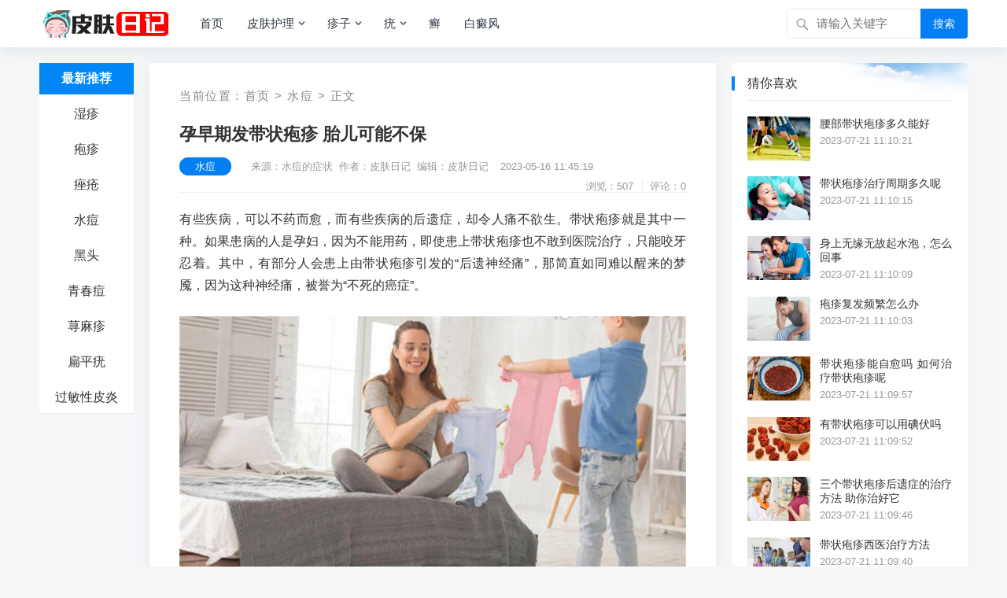

--- FILE ---
content_type: text/html; charset=utf-8
request_url: http://www.pifuj.com/note/9542.html
body_size: 8378
content:
                            <!DOCTYPE html>
<html lang="zh-CN">
<head>
<meta charset="UTF-8">
<title>孕早期发带状疱疹 胎儿可能不保_皮肤日记</title>
<meta name="keywords" content="带状疱疹,女士,患上">
<meta name="description" content="有些疾病，可以不药而愈，而有些疾病的后遗症，却令人痛不欲生。带状疱疹就是其中一种。如果患病的人是孕妇，因为不能用药，即使患上带状疱疹也不敢到医院治疗，只能咬牙忍着。其中，有部分人会患上由带状疱疹引发的“后遗神经痛”，那简直如同难以醒来的梦魇，因为这种神经痛，被誉为“不死的癌症”。患上带状疱疹忍痛一周入院治疗朱女士..."/>
<link rel="canonical" href="http://www.pifuj.com/note/9542.html"/>
<meta property="og:type" content="article"/>
<meta property="og:title" content="孕早期发带状疱疹 胎儿可能不保_皮肤日记">
<meta property="og:description" content="有些疾病，可以不药而愈，而有些疾病的后遗症，却令人痛不欲生。带状疱疹就是其中一种。如果患病的人是孕妇，因为不能用药，即使患上带状疱疹也不敢到医院治疗，只能咬牙忍着。其中，有部分人会患上由带状疱疹引发的“后遗神经痛”，那简直如同难以醒来的梦魇，因为这种神经痛，被誉为“不死的癌症”。患上带状疱疹忍痛一周入院治疗朱女士...">
<meta property="og:url" content="http://www.pifuj.com/note/9542.html"/>
<meta property="og:image" content="/pifupic/23/488704563280085117.jpg" />
<meta property="article:published_time" content="2023-05-16 11:45:19"/>
<meta property="og:site_name" content="皮肤日记">
<meta property="og:locale" content="zh_CN">
<meta name="viewport" content="width=device-width, initial-scale=1">
<meta name="applicable-device" content="pc,mobile">
<meta name="viewport" content="width=device-width, initial-scale=1.0, minimum-scale=1.0, maximum-scale=1.0, user-scalable=no" />
<meta name="applicable-device" content="pc,mobile" />
<meta http-equiv="X-UA-Compatible" content="IE=edge">
<meta name="HandheldFriendly" content="true">
<link rel="profile" href="http://gmpg.org/xfn/11">
<link rel='stylesheet'  href='http://www.pifuj.com/zb_users/theme/kylin/style/cssallinone.php' type='text/css'/>
<link rel="sitemap" type="application/xml" title="Sitemap" href="/sitemap.xml">
<script type='text/javascript' src='http://www.pifuj.com/zb_users/theme/kylin/script/jquery-all.php'></script>

</head><!--<body class="single post-9542" oncontextmenu=self.event.returnValue=false onselectstart="return false">-->
<body class="single post-9542">
<div id="page" class="site">
<!--页头导航栏公共区-->
<header id="masthead" class="site-header clear">
<div class="container">
<div class="site-branding">
<div id="logo">
<span class="helper"></span>
<a href="/" class="custom-logo-link" rel="home" itemprop="url">
        <img width="247" height="60" src="http://www.pifuj.com/zb_users/upload/2022/12/202212071670412333432734.png" class="custom-logo" alt="皮肤日记" itemprop="logo" />
    </a>
</div><!--#logo-->
</div><!--.site-branding-->
<nav id="primary-nav" class="primary-navigation">
<div class="menu-top-container"><ul id="primary-menu" class="sf-menu">
<li><a href="http://www.pifuj.com/" title="" >首页</a></li><li><a href="http://www.pifuj.com/pifubing.html" title="皮肤护理" >皮肤护理</a><ul class="sub-menu"><li><a href="http://www.pifuj.com/piyan.html" title="过敏性皮炎">过敏性皮炎</a></li><li><a href="http://www.pifuj.com/heitou.html" title="黑头">黑头</a></li><li><a href="http://www.pifuj.com/qingchundou.html" title="青春痘">青春痘</a></li><li><a href="http://www.pifuj.com/pifusaoyang.html" title="皮肤瘙痒">皮肤瘙痒</a></li><li><a href="http://www.pifuj.com/maonangyan.html" title="毛囊炎">毛囊炎</a></li><li><a href="http://www.pifuj.com/fenci.html" title="粉刺">粉刺</a></li><li><a href="http://www.pifuj.com/kangshuailao.html" title="抗衰老">抗衰老</a></li><li><a href="http://www.pifuj.com/cuochuang.html" title="痤疮">痤疮</a></li><li><a href="http://www.pifuj.com/fengzhen.html" title="风疹">风疹</a></li><li><a href="http://www.pifuj.com/huli.html" title="皮肤护理">皮肤护理</a></li></ul></li><li><a href="http://www.pifuj.com/zhenzi.html" title="疹子" >疹子</a><ul class="sub-menu"><li><a href="http://www.pifuj.com/shizhen.html" title="湿疹">湿疹</a></li><li><a href="http://www.pifuj.com/paozhen.html" title="疱疹">疱疹</a></li><li><a href="http://www.pifuj.com/shuidou.html" title="水痘">水痘</a></li><li><a href="http://www.pifuj.com/xunmazhen.html" title="荨麻疹">荨麻疹</a></li><li><a href="http://www.pifuj.com/yulinzheng.html" title="鱼鳞症">鱼鳞症</a></li><li><a href="http://www.pifuj.com/shouzukou.html" title="手足口">手足口</a></li></ul></li><li><a href="http://www.pifuj.com/you.html" title="疣" >疣</a><ul class="sub-menu"><li><a href="http://www.pifuj.com/xunchangyou.html" title="寻常疣">寻常疣</a></li><li><a href="http://www.pifuj.com/bianpingyou.html" title="扁平疣">扁平疣</a></li><li><a href="http://www.pifuj.com/jianruishizhen.html" title="尖锐湿疣">尖锐湿疣</a></li></ul></li><li><a href="http://www.pifuj.com/xuan.html" title="癣" >癣</a></li><li><a href="http://www.pifuj.com/baidianfeng.html" title="白癜风" >白癜风</a></li><!--
<li>
<a href="/">更多</a>
<ul class="sub-menu">
<li><a href="http://www.pifuj.com/finance.html">财经</a></li>
<li><a href="http://www.pifuj.com/tech.html">科技</a></li>
<li><a href="http://www.pifuj.com/life.html">生活</a></li>
<li><a href="http://www.pifuj.com/tour.html">旅游</a></li>
<li><a href="http://www.pifuj.com/game.html">游戏</a></li>
</ul>
</li>
-->
</ul></div>
</nav><!-- #primary-nav -->
<div id="slick-mobile-menu">
</div>
            <span class="search-icon">
            <span class="genericon genericon-search"> <span>搜索</span></span>
            <span class="genericon genericon-close"> <span>收起</span></span>
            </span>
            <div class="header-search">
                <form id="searchform" method="post" action="http://www.pifuj.com/zb_system/cmd.php?act=search">
    <input type="search" name="q" class="search-input" placeholder="请输入关键字" autocomplete="off">
    <button type="submit" class="search-submit">搜索</button>
</form>         </div><!-- .header-search -->
                </div><!-- .container -->
</header><!-- #masthead -->

<div id="content" class="site-content container three-col-layout  clear"> 
    <div id="primary" class="content-area">
<!--左侧导航栏公共区-->
<div class="left-col sidebar-2">
<nav id="left-nav" class="left-navigation">
<div class="menu-index_left-container"><ul id="left-menu" class="left-menu">
<li><a href="/">最新推荐</a></li>
<li><a href="http://www.pifuj.com/shizhen.html">湿疹</a></li>
<li><a href="http://www.pifuj.com/paozhen.html">疱疹</a></li>
<li><a href="http://www.pifuj.com/cuochuang.html">痤疮</a></li>
<li><a href="http://www.pifuj.com/shuidou.html">水痘</a></li>
<li><a href="http://www.pifuj.com/heitou.html">黑头</a></li>
<li><a href="http://www.pifuj.com/qingchundou.html">青春痘</a></li>
<li><a href="http://www.pifuj.com/xunmazhen.html">荨麻疹</a></li>
<li><a href="http://www.pifuj.com/bianpingyou.html">扁平疣</a></li>
<li><a href="http://www.pifuj.com/piyan.html">过敏性皮炎</a></li></ul></div></nav><!-- #left-nav -->
</div><!-- .left-col -->    <div class="right-col">
                            <main id="main" class="site-main" >
   <article class="hentry" id="post-9542">
    <div class="gkt-breadcrumbs">当前位置：<a href="http://www.pifuj.com/">首页</a> <small>></small> <a href="http://www.pifuj.com/shuidou.html" target="_blank">水痘</a> <small>></small> 正文</div>
    <header class="entry-header">
        <div id="single-sticky">
            <h1 class="entry-title">孕早期发带状疱疹 胎儿可能不保</h1>
                <div class="entry-meta">
                    <span class="entry-category"><a href="http://www.pifuj.com/shuidou.html" target="_blank">水痘</a></span><!-- .entry-category -->
                    <span class="entry-author">来源：水痘的症状&nbsp;&nbsp;作者：皮肤日记&nbsp;&nbsp;编辑：皮肤日记</span><!-- .entry-author -->
                    <span class="entry-date">2023-05-16 11:45:19</span><!-- .entry-date -->
        <span class="sticky-meta-right">
                <span class="meta-right">
                            <span class="entry-views">浏览：507</span>
                            <span class="entry-comment">评论：0</span>
                </span><!-- .meta-right -->
        </span><!-- .sticky-meta-right -->
                </div><!-- .entry-meta --> 
        </div><!-- #single-sticky -->
    </header><!-- .entry-header -->
    <div class="entry-content">
        <p>有些疾病，可以不药而愈，而有些疾病的后遗症，却令人痛不欲生。带状疱疹就是其中一种。如果患病的人是孕妇，因为不能用药，即使患上带状疱疹也不敢到医院治疗，只能咬牙忍着。其中，有部分人会患上由带状疱疹引发的“后遗神经痛”，那简直如同难以醒来的梦魇，因为这种神经痛，被誉为“不死的癌症”。</p><p><img src="/pifupic/23/488704563280085117.jpg" title="孕早期发带状疱疹 胎儿可能不保 带状疱疹 女士 患上 第1张" alt="孕早期发带状疱疹 胎儿可能不保 带状疱疹 女士 患上 第1张"></p><p>患上带状疱疹 忍痛一周入院治疗</p><p>朱女士怀孕4个月左右，发现左侧背部沿着肋骨向胸前中线处延伸，长出了一排红色的小疙瘩，像痱子一样。</p><p>起初，家人以为是连续天热造成的热疮，可就两天时间，朱女士后背出现了一大片水泡，甚至前胸中线的位置都有，睡觉不能平躺，只能侧着，像火烧一样的疼，用她的话说“疼得想撞墙”。</p><p>因为怀孕，不好用药，朱女士担心挂水消炎、抗生素等对孩子不好。因此，朱女士硬是咬着牙忍了一个星期，后来，实在疼得受不了，再加上什么东西也吃不下，一个星期体重基本没有增加，考虑到孩子的健康，她不得已来到医院就诊。</p><p>专家：孕早期发带状疱疹 胎儿可能不保</p><p>专家表示，带状疱疹由水痘-带状疱疹病毒引起。机体抵抗力低下或劳累、感染、感冒发烧、生气上火等可使病毒生长繁殖，并沿神经纤维移至皮肤，使受侵犯的神经和皮肤产生激烈的炎症。</p><p>朱女士处于怀孕状态，在用药方面，既得让孕妇止痛，又不能损伤胎儿。因此，马主任使用一些不能透过胎盘的药物进行治疗。经过一周的治疗，朱女士的病痛终于有所缓解。</p><p>专家表示，由于朱女士的孩子已经超过了3个月，因此，在做好保护措施的情况下，能够继续妊娠。最近她还接诊了一位孕妇，由于怀孕两个月不到，属于妊娠初期，就患上带状疱疹，由于是病毒导致，恐怕对胎儿不利，所以，她在专家的建议下，终止妊娠。</p><p>据悉，最近这类患者发病处于高峰期，现在门诊每天都能碰到2-3例。</p>        <div class="gkt-prevnext">
                <li><a href="http://www.pifuj.com/note/9541.html" target="_blank" title="疱疹样湿疹如何诊治">疱疹样湿疹如何诊治</a></li>
                <li><a href="http://www.pifuj.com/note/9542.html" target="_blank" title="孕早期发带状疱疹 胎儿可能不保">孕早期发带状疱疹 胎儿可能不保</a></li>
                <li><a href="http://www.pifuj.com/note/9543.html" target="_blank" title="百搭金银花最适合夏季防病">百搭金银花最适合夏季防病</a></li>
                </div>
    </div><!-- .entry-content -->
    <div class="entry-footer clear">
        <div class="entry-tags" style="margin-top:8px;">
<span class="gkt-tags"><a href="http://www.pifuj.com/tags-%E5%B8%A6%E7%8A%B6%E7%96%B1%E7%96%B9.html" target="_blank">带状疱疹</a><a href="http://www.pifuj.com/tags-%E5%A5%B3%E5%A3%AB.html" target="_blank">女士</a><a href="http://www.pifuj.com/tags-%E6%82%A3%E4%B8%8A.html" target="_blank">患上</a></span>
        </div><!-- .entry-tags -->
<!--分享-->
<span class="basicShareBtn gkt-share-right">
<div id="share-2"></div>
</span>
    </div>
<div class="gkt-entry-xgwz clear" style="margin-bottom:8px;">
<h3>相关文章：</h3>
            <li>
                <a href="http://www.pifuj.com/note/10864.html" target="_blank">带状疱疹治疗周期多久呢</a><i>2023-05-16 11:45:19</i>
            </li>
            <li>
                <a href="http://www.pifuj.com/note/10861.html" target="_blank">带状疱疹能自愈吗 如何治疗带状疱疹呢</a><i>2023-05-16 11:45:19</i>
            </li>
            <li>
                <a href="http://www.pifuj.com/note/10860.html" target="_blank">有带状疱疹可以用碘伏吗</a><i>2023-05-16 11:45:19</i>
            </li>
            <li>
                <a href="http://www.pifuj.com/note/10859.html" target="_blank">三个带状疱疹后遗症的治疗方法 助你治好它</a><i>2023-05-16 11:45:19</i>
            </li>
            <li>
                <a href="http://www.pifuj.com/note/10858.html" target="_blank">带状疱疹西医治疗方法</a><i>2023-05-16 11:45:19</i>
            </li>
            <li>
                <a href="http://www.pifuj.com/note/10855.html" target="_blank">带状疱疹是怎么样发病的</a><i>2023-05-16 11:45:19</i>
            </li>
            <li>
                <a href="http://www.pifuj.com/note/10851.html" target="_blank">带状疱疹的中药治疗方法</a><i>2023-05-16 11:45:19</i>
            </li>
            <li>
                <a href="http://www.pifuj.com/note/10850.html" target="_blank">带状疱疹与湿疹的区别有什么</a><i>2023-05-16 11:45:19</i>
            </li>
</div>
<p>文章已关闭评论！</p>
</article>
</main>            </div><!-- .right-col -->
</div>
<aside id="secondary" class="widget-area sidebar">
<div class="widget  widget_posts_thumbnail"><h2 class="widget-title">猜你喜欢</h2>
<ul>
<li class="clear">
    <a href="http://www.pifuj.com/note/10865.html" rel="bookmark" target="_blank">
        <div class="thumbnail-wrap">
                        <img width="120" height="80" src="/pifupic/23/263463344236920868.jpg"  alt="腰部带状疱疹多久能好"/>
                    </div>
    </a>
    <div class="entry-wrap">
        <a href="http://www.pifuj.com/note/10865.html" rel="bookmark" target="_blank">腰部带状疱疹多久能好</a>
        <div class="entry-meta">2023-07-21 11:10:21</div>
    </div>
</li>
<li class="clear">
    <a href="http://www.pifuj.com/note/10864.html" rel="bookmark" target="_blank">
        <div class="thumbnail-wrap">
                        <img width="120" height="80" src="/pifupic/23/257623485794484260.jpg"  alt="带状疱疹治疗周期多久呢"/>
                    </div>
    </a>
    <div class="entry-wrap">
        <a href="http://www.pifuj.com/note/10864.html" rel="bookmark" target="_blank">带状疱疹治疗周期多久呢</a>
        <div class="entry-meta">2023-07-21 11:10:15</div>
    </div>
</li>
<li class="clear">
    <a href="http://www.pifuj.com/note/10863.html" rel="bookmark" target="_blank">
        <div class="thumbnail-wrap">
                        <img width="120" height="80" src="/pifupic/23/455850803667403052.jpg"  alt="身上无缘无故起水泡，怎么回事"/>
                    </div>
    </a>
    <div class="entry-wrap">
        <a href="http://www.pifuj.com/note/10863.html" rel="bookmark" target="_blank">身上无缘无故起水泡，怎么回事</a>
        <div class="entry-meta">2023-07-21 11:10:09</div>
    </div>
</li>
<li class="clear">
    <a href="http://www.pifuj.com/note/10862.html" rel="bookmark" target="_blank">
        <div class="thumbnail-wrap">
                        <img width="120" height="80" src="/pifupic/23/79052824469746152.jpg"  alt="疱疹复发频繁怎么办"/>
                    </div>
    </a>
    <div class="entry-wrap">
        <a href="http://www.pifuj.com/note/10862.html" rel="bookmark" target="_blank">疱疹复发频繁怎么办</a>
        <div class="entry-meta">2023-07-21 11:10:03</div>
    </div>
</li>
<li class="clear">
    <a href="http://www.pifuj.com/note/10861.html" rel="bookmark" target="_blank">
        <div class="thumbnail-wrap">
                        <img width="120" height="80" src="/pifupic/23/810192949923414110.jpg"  alt="带状疱疹能自愈吗 如何治疗带状疱疹呢"/>
                    </div>
    </a>
    <div class="entry-wrap">
        <a href="http://www.pifuj.com/note/10861.html" rel="bookmark" target="_blank">带状疱疹能自愈吗 如何治疗带状疱疹呢</a>
        <div class="entry-meta">2023-07-21 11:09:57</div>
    </div>
</li>
<li class="clear">
    <a href="http://www.pifuj.com/note/10860.html" rel="bookmark" target="_blank">
        <div class="thumbnail-wrap">
                        <img width="120" height="80" src="/pifupic/23/453312950441869745.jpg"  alt="有带状疱疹可以用碘伏吗"/>
                    </div>
    </a>
    <div class="entry-wrap">
        <a href="http://www.pifuj.com/note/10860.html" rel="bookmark" target="_blank">有带状疱疹可以用碘伏吗</a>
        <div class="entry-meta">2023-07-21 11:09:52</div>
    </div>
</li>
<li class="clear">
    <a href="http://www.pifuj.com/note/10859.html" rel="bookmark" target="_blank">
        <div class="thumbnail-wrap">
                        <img width="120" height="80" src="/pifupic/23/247507308804047037.jpg"  alt="三个带状疱疹后遗症的治疗方法 助你治好它"/>
                    </div>
    </a>
    <div class="entry-wrap">
        <a href="http://www.pifuj.com/note/10859.html" rel="bookmark" target="_blank">三个带状疱疹后遗症的治疗方法 助你治好它</a>
        <div class="entry-meta">2023-07-21 11:09:46</div>
    </div>
</li>
<li class="clear">
    <a href="http://www.pifuj.com/note/10858.html" rel="bookmark" target="_blank">
        <div class="thumbnail-wrap">
                        <img width="120" height="80" src="/pifupic/23/57399841327818600.jpg"  alt="带状疱疹西医治疗方法"/>
                    </div>
    </a>
    <div class="entry-wrap">
        <a href="http://www.pifuj.com/note/10858.html" rel="bookmark" target="_blank">带状疱疹西医治疗方法</a>
        <div class="entry-meta">2023-07-21 11:09:40</div>
    </div>
</li>
<li class="clear">
    <a href="http://www.pifuj.com/note/10857.html" rel="bookmark" target="_blank">
        <div class="thumbnail-wrap">
                        <img width="120" height="80" src="/pifupic/23/492859729390600205.jpg"  alt="宝宝老是耸肩什么原因？"/>
                    </div>
    </a>
    <div class="entry-wrap">
        <a href="http://www.pifuj.com/note/10857.html" rel="bookmark" target="_blank">宝宝老是耸肩什么原因？</a>
        <div class="entry-meta">2023-07-21 11:09:35</div>
    </div>
</li>
<li class="clear">
    <a href="http://www.pifuj.com/note/10856.html" rel="bookmark" target="_blank">
        <div class="thumbnail-wrap">
                        <img width="120" height="80" src="/pifupic/23/453312950441869745.jpg"  alt="腮帮子有硬疙瘩是什么原因造成的？"/>
                    </div>
    </a>
    <div class="entry-wrap">
        <a href="http://www.pifuj.com/note/10856.html" rel="bookmark" target="_blank">腮帮子有硬疙瘩是什么原因造成的？</a>
        <div class="entry-meta">2023-07-21 11:09:29</div>
    </div>
</li>
</ul>
</div>
<div class="widget  widget_posts_thumbnail"><h2 class="widget-title">刚刚更新</h2>
<ul>
<li class="clear">
    <a href="http://www.pifuj.com/note/10889.html" rel="bookmark" target="_blank">
        <div class="thumbnail-wrap">
                        <img width="120" height="80" src="/pifupic/23/58627c365e5b5.jpg"  alt="激光祛痘会复发吗"/>
                    </div>
    </a>
    <div class="entry-wrap">
        <a href="http://www.pifuj.com/note/10889.html" rel="bookmark" target="_blank">激光祛痘会复发吗</a>
        <div class="entry-meta">2024-02-09 11:34:40</div>
    </div>
</li>
<li class="clear">
    <a href="http://www.pifuj.com/note/10868.html" rel="bookmark" target="_blank">
        <div class="thumbnail-wrap">
                        <img width="120" height="80" src="/pifupic/23/258252200287142057.jpg"  alt="脸上长痘发痒怎么办 脸上长痘发痒要注意什么"/>
                    </div>
    </a>
    <div class="entry-wrap">
        <a href="http://www.pifuj.com/note/10868.html" rel="bookmark" target="_blank">脸上长痘发痒怎么办 脸上长痘发痒要注意什么</a>
        <div class="entry-meta">2024-02-09 11:34:35</div>
    </div>
</li>
<li class="clear">
    <a href="http://www.pifuj.com/note/10867.html" rel="bookmark" target="_blank">
        <div class="thumbnail-wrap">
                        <img width="120" height="80" src="/pifupic/23/468121645476610202.jpg"  alt="如何祛痘最有效"/>
                    </div>
    </a>
    <div class="entry-wrap">
        <a href="http://www.pifuj.com/note/10867.html" rel="bookmark" target="_blank">如何祛痘最有效</a>
        <div class="entry-meta">2024-02-09 11:34:22</div>
    </div>
</li>
<li class="clear">
    <a href="http://www.pifuj.com/note/10887.html" rel="bookmark" target="_blank">
        <div class="thumbnail-wrap">
                        <img width="120" height="80" src="/pifupic/23/258339413893054672.jpg"  alt="硫磺皂洗脸好吗"/>
                    </div>
    </a>
    <div class="entry-wrap">
        <a href="http://www.pifuj.com/note/10887.html" rel="bookmark" target="_blank">硫磺皂洗脸好吗</a>
        <div class="entry-meta">2024-02-09 11:34:16</div>
    </div>
</li>
<li class="clear">
    <a href="http://www.pifuj.com/note/10886.html" rel="bookmark" target="_blank">
        <div class="thumbnail-wrap">
                        <img width="120" height="80" src="/pifupic/23/455798198907961690.jpg"  alt="熬夜对男生的危害，不可不看！"/>
                    </div>
    </a>
    <div class="entry-wrap">
        <a href="http://www.pifuj.com/note/10886.html" rel="bookmark" target="_blank">熬夜对男生的危害，不可不看！</a>
        <div class="entry-meta">2024-02-09 11:34:11</div>
    </div>
</li>
<li class="clear">
    <a href="http://www.pifuj.com/note/10879.html" rel="bookmark" target="_blank">
        <div class="thumbnail-wrap">
                        <img width="120" height="80" src="/pifupic/23/452291890686722547.jpg"  alt="明星也爱蓝光祛痘"/>
                    </div>
    </a>
    <div class="entry-wrap">
        <a href="http://www.pifuj.com/note/10879.html" rel="bookmark" target="_blank">明星也爱蓝光祛痘</a>
        <div class="entry-meta">2024-02-09 11:34:10</div>
    </div>
</li>
<li class="clear">
    <a href="http://www.pifuj.com/note/10885.html" rel="bookmark" target="_blank">
        <div class="thumbnail-wrap">
                        <img width="120" height="80" src="/pifupic/23/461476360421638296.jpg"  alt="按摩手掌可美容护肤"/>
                    </div>
    </a>
    <div class="entry-wrap">
        <a href="http://www.pifuj.com/note/10885.html" rel="bookmark" target="_blank">按摩手掌可美容护肤</a>
        <div class="entry-meta">2024-02-09 11:34:08</div>
    </div>
</li>
<li class="clear">
    <a href="http://www.pifuj.com/note/10878.html" rel="bookmark" target="_blank">
        <div class="thumbnail-wrap">
                        <img width="120" height="80" src="/pifupic/23/79052815879885580.jpg"  alt="去除痘印应该分阶段进行"/>
                    </div>
    </a>
    <div class="entry-wrap">
        <a href="http://www.pifuj.com/note/10878.html" rel="bookmark" target="_blank">去除痘印应该分阶段进行</a>
        <div class="entry-meta">2024-02-09 11:34:07</div>
    </div>
</li>
</ul>
</div>
</aside><!-- #secondary --></div><!-- #content .site-content -->
<script>
        (function(){
            var bp = document.createElement('script');
            var curProtocol = window.location.protocol.split(':')[0];
            if (curProtocol === 'https'){
                bp.src = 'https://zz.bdstatic.com/linksubmit/push.js';
            }
            else{
                bp.src = 'http://push.zhanzhang.baidu.com/push.js';
            }
            var s = document.getElementsByTagName('script')[0];
            s.parentNode.insertBefore(bp, s);
        })();
        </script>    <footer id="colophon" class="site-footer">
<div class="clear"></div>
<div id="site-bottom" class="clear">
<div class="container">
<div class="menu-m_footer-container"><ul id="footer-menu" class="footer-nav">
<li><strong><a href="http://www.pifuj.com/about.html">关于我们</a></strong></li>
<li><strong><a href="http://www.pifuj.com/contact.html">联系我们</a></strong></li>
<li><strong><a href="http://www.pifuj.com/copyright.html">免责声明</a></strong></li>
</ul></div> 
<div class="site-info">

<p>CopyRight &copy; <script>document.write(new Date().getFullYear());</script> <a href="http://www.pifuj.com/">皮肤日记</a>  版权所有</p>
<p>
<a href="https://beian.miit.gov.cn/"  target="_blank">粤ICP备15039586号</a><script charset="UTF-8" id="LA_COLLECT" src="//sdk.51.la/js-sdk-pro.min.js"></script><script>LA.init({id:"JwArB1SWl1zh231b",ck:"JwArB1SWl1zh231b"})</script><!-- Google tag (gtag.js) --><script async src="https://www.googletagmanager.com/gtag/js?id=G-C5RSEGGW49"></script><script>  window.dataLayer = window.dataLayer || [];  function gtag(){dataLayer.push(arguments);}  gtag('js', new Date());  gtag('config', 'G-C5RSEGGW49');</script><p title="认证站点"><svg width="18" height="18" viewBox="0 0 48 49" fill="none" xmlns="http://www.w3.org/2000/svg"><rect width="48" height="48" fill="white" fill-opacity="0.01"/><path d="M48 1H0V49H48V1Z" fill="white" fill-opacity="0.01"/><path d="M6 9.25564L24.0086 4L42 9.25564V20.0337C42 31.3622 34.7502 41.4194 24.0026 45.0005C13.2521 41.4195 6 31.36 6 20.0287V9.25564Z" fill="#69c004" stroke="#ffffff" stroke-width="4" stroke-linejoin="round"/><path d="M15 23L22 30L34 18" stroke="#ffffff" stroke-width="4" stroke-linecap="round" stroke-linejoin="round"/></svg></p>
</div><!-- .site-info -->           
</div><!-- .container -->
</div>
<!-- #site-bottom -->                           
</footer><!-- #colophon -->
</div><!-- #page -->
<div id="back-top">
<a href="#top" title="返回顶部">
<svg width="38" height="38" viewBox="0 0 48 48" fill="none" xmlns="http://www.w3.org/2000/svg"><rect width="48" height="48" fill="white" fill-opacity="0.01"/><path d="M24 44C35.0457 44 44 35.0457 44 24C44 12.9543 35.0457 4 24 4C12.9543 4 4 12.9543 4 24C4 35.0457 12.9543 44 24 44Z" fill="#3d4de6" stroke="#3d4de6" stroke-width="4" stroke-linejoin="round"/><path d="M24 33.5V15.5" stroke="#FFF" stroke-width="4" stroke-linecap="round" stroke-linejoin="round"/><path d="M33 24.5L24 15.5L15 24.5" stroke="#FFF" stroke-width="4" stroke-linecap="round" stroke-linejoin="round"/></svg>
</a>
</div>
<script>
(function($){ //create closure so we can safely use $ as alias for jQuery
    $(document).ready(function(){
        "use strict";
            
        /*-----------------------------------------------------------------------------------*/
        /*  Sticky Breadcrumbs
        /*-----------------------------------------------------------------------------------*/     
        $(window).scroll(function(){
            var aTop = 200;
            if( ( $(this).scrollTop()>=aTop) ){  
                        
                    $('.single .site-main .entry-header').addClass('sticky-breadcrumbs');
                    $('.single #primary article.hentry').css('padding-top', '110px');
                    $('#single-sticky').addClass(' container');
                
                     
                    $('.single .left-col').addClass('header-scrolled');
                        
            } else {
                    
                    $('.single .site-main .entry-header').removeClass('sticky-breadcrumbs');
                    $('.single #primary article.hentry').css('padding-top', '0');
                    $('#single-sticky').removeClass(' container');
                                                    
                    $('.single .left-col').removeClass('header-scrolled');   
                                                
            }
        });     
                /*-----------------------------------------------------------------------------------*/
        /*  Sticky Left Navigation
        /*-----------------------------------------------------------------------------------*/
             
            $(".left-col").sticky( { topSpacing: 0 } );
                /*-----------------------------------------------------------------------------------*/
        /*  Slick Mobile Menu
        /*-----------------------------------------------------------------------------------*/
        /*$('#primary-menu').slicknav({
            prependTo: '#slick-mobile-menu',
            allowParentLinks: true,
            label: '导航'
        });*/
    });
})(jQuery);</script>
<script src="http://www.pifuj.com/zb_users/theme/kylin/script/footer-js.php"></script>
<script src="http://www.pifuj.com/zb_system/script/common.js"></script>
<script src="http://www.pifuj.com/zb_system/script/c_html_js_add.php"></script>
<script src="http://www.pifuj.com/zb_users/theme/kylin/script/social-share.js"></script>
<script src="http://www.pifuj.com/zb_users/theme/kylin/script/qrcode.js"></script>
<!--导航选中状态-->
<script type="text/javascript">  
    $(function () {
        $(".menu-index_left-container li").click(function () {
            $(this).addClass('current-menu-item').siblings().removeClass('current-menu-item');
        })
        var urlstr = location.href;
        var urlstatus = false;
        $(".menu-index_left-container li").each(function () {
            if ((urlstr +"/").indexOf($(this).find('a').attr("href")) > -1 && $(this).find('a').attr("href") != '') {
                $(".menu-index_left-container li").removeClass("current-menu-item");
                $(this).addClass("current-menu-item");
                urlstatus = true;
            }else{
                $(this).removeClass("current-menu-item");
            }
        });
        if (!urlstatus) {
            $(".menu-index_left-container li").eq(0).addClass("current-menu-item");
    }
})
</script>
<script>
socialShare('#share-2', {sites: ['weibo','wechat', 'qzone', 'qq']});
</script>
<script>
        (function(){
            var bp = document.createElement('script');
            var curProtocol = window.location.protocol.split(':')[0];
            if (curProtocol === 'https'){
                bp.src = 'https://zz.bdstatic.com/linksubmit/push.js';
            }
            else{
                bp.src = 'http://push.zhanzhang.baidu.com/push.js';
            }
            var s = document.getElementsByTagName('script')[0];
            s.parentNode.insertBefore(bp, s);
        })();
        </script>
<!--统计代码-->
<!--统计结束-->
</body>
<!--<script type="text/javascript">$("html").removeAttr("class");</script>-->
</html>                <!--26.86 ms , 13 queries , 1161kb memory , 0 error-->